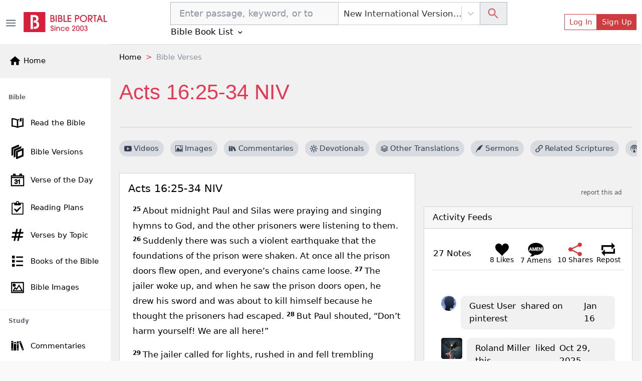

--- FILE ---
content_type: text/html; charset=utf-8
request_url: https://www.google.com/recaptcha/api2/aframe
body_size: 268
content:
<!DOCTYPE HTML><html><head><meta http-equiv="content-type" content="text/html; charset=UTF-8"></head><body><script nonce="NsxoGPNWby_BPf3GWyqVkA">/** Anti-fraud and anti-abuse applications only. See google.com/recaptcha */ try{var clients={'sodar':'https://pagead2.googlesyndication.com/pagead/sodar?'};window.addEventListener("message",function(a){try{if(a.source===window.parent){var b=JSON.parse(a.data);var c=clients[b['id']];if(c){var d=document.createElement('img');d.src=c+b['params']+'&rc='+(localStorage.getItem("rc::a")?sessionStorage.getItem("rc::b"):"");window.document.body.appendChild(d);sessionStorage.setItem("rc::e",parseInt(sessionStorage.getItem("rc::e")||0)+1);localStorage.setItem("rc::h",'1768868281311');}}}catch(b){}});window.parent.postMessage("_grecaptcha_ready", "*");}catch(b){}</script></body></html>

--- FILE ---
content_type: application/javascript; charset=UTF-8
request_url: https://bibleportal.com/_next/static/chunks/3747.0cdd69705931b31b4863.js
body_size: 2636
content:
"use strict";(self.webpackChunk_N_E=self.webpackChunk_N_E||[]).push([[3747],{12102:function(e,t,r){r.d(t,{Z:function(){return i}});var n=r(67294),o=r(3748);function i(e){var t=(0,n.useContext)(o.ZP);if(!t)throw new Error("Missing <CookiesProvider>");var r=t.getAll(),i=(0,n.useState)(r),c=i[0],u=i[1],a=(0,n.useRef)(c);return(0,n.useEffect)((function(){function r(){var r=t.getAll();(function(e,t,r){if(!e)return!0;for(var n=0,o=e;n<o.length;n++){var i=o[n];if(t[i]!==r[i])return!0}return!1})(e||null,r,a.current)&&u(r),a.current=r}return t.addChangeListener(r),function(){t.removeChangeListener(r)}}),[t]),[c,(0,n.useMemo)((function(){return t.set.bind(t)}),[t]),(0,n.useMemo)((function(){return t.remove.bind(t)}),[t])]}},44405:function(e,t,r){r.d(t,{w_:function(){return l}});var n=r(67294),o={color:void 0,size:void 0,className:void 0,style:void 0,attr:void 0},i=n.createContext&&n.createContext(o),c=function(){return(c=Object.assign||function(e){for(var t,r=1,n=arguments.length;r<n;r++)for(var o in t=arguments[r])Object.prototype.hasOwnProperty.call(t,o)&&(e[o]=t[o]);return e}).apply(this,arguments)},u=function(e,t){var r={};for(var n in e)Object.prototype.hasOwnProperty.call(e,n)&&t.indexOf(n)<0&&(r[n]=e[n]);if(null!=e&&"function"===typeof Object.getOwnPropertySymbols){var o=0;for(n=Object.getOwnPropertySymbols(e);o<n.length;o++)t.indexOf(n[o])<0&&Object.prototype.propertyIsEnumerable.call(e,n[o])&&(r[n[o]]=e[n[o]])}return r};function a(e){return e&&e.map((function(e,t){return n.createElement(e.tag,c({key:t},e.attr),a(e.child))}))}function l(e){return function(t){return n.createElement(s,c({attr:c({},e.attr)},t),a(e.child))}}function s(e){var t=function(t){var r,o=e.attr,i=e.size,a=e.title,l=u(e,["attr","size","title"]),s=i||t.size||"1em";return t.className&&(r=t.className),e.className&&(r=(r?r+" ":"")+e.className),n.createElement("svg",c({stroke:"currentColor",fill:"currentColor",strokeWidth:"0"},t.attr,o,l,{className:r,style:c(c({color:e.color||t.color},t.style),e.style),height:s,width:s,xmlns:"http://www.w3.org/2000/svg"}),a&&n.createElement("title",null,a),e.children)};return void 0!==i?n.createElement(i.Consumer,null,(function(e){return t(e)})):t(o)}},99612:function(e,t,r){r.d(t,{NB:function(){return b}});var n=r(67294),o=r(73935),i=r(91296),c=r.n(i),u=r(93096),a=r.n(u),l=function(e,t){return(l=Object.setPrototypeOf||{__proto__:[]}instanceof Array&&function(e,t){e.__proto__=t}||function(e,t){for(var r in t)t.hasOwnProperty(r)&&(e[r]=t[r])})(e,t)};function s(e,t){function r(){this.constructor=e}l(e,t),e.prototype=null===t?Object.create(t):(r.prototype=t.prototype,new r)}var f=function(){return(f=Object.assign||function(e){for(var t,r=1,n=arguments.length;r<n;r++)for(var o in t=arguments[r])Object.prototype.hasOwnProperty.call(t,o)&&(e[o]=t[o]);return e}).apply(this,arguments)};function d(e,t){var r={};for(var n in e)Object.prototype.hasOwnProperty.call(e,n)&&t.indexOf(n)<0&&(r[n]=e[n]);if(null!=e&&"function"===typeof Object.getOwnPropertySymbols){var o=0;for(n=Object.getOwnPropertySymbols(e);o<n.length;o++)t.indexOf(n[o])<0&&Object.prototype.propertyIsEnumerable.call(e,n[o])&&(r[n[o]]=e[n[o]])}return r}var h=function(e,t,r,n){switch(t){case"debounce":return c()(e,r,n);case"throttle":return a()(e,r,n);default:return e}},p=function(e){return"function"===typeof e},v=function(){return"undefined"===typeof window},y=function(e){return e instanceof Element||e instanceof HTMLDocument},g=function(e,t,r,n){return function(o){var i=o.width,c=o.height;t((function(t){return t.width===i&&t.height===c||t.width===i&&!n||t.height===c&&!r?t:(e&&p(e)&&e(i,c),{width:i,height:c})}))}};!function(e){function t(t){var r=e.call(this,t)||this;r.cancelHandler=function(){r.resizeHandler&&r.resizeHandler.cancel&&(r.resizeHandler.cancel(),r.resizeHandler=null)},r.attachObserver=function(){var e=r.props,t=e.targetRef,n=e.observerOptions;if(!v()){t&&t.current&&(r.targetRef.current=t.current);var o=r.getElement();o&&(r.observableElement&&r.observableElement===o||(r.observableElement=o,r.resizeObserver.observe(o,n)))}},r.getElement=function(){var e=r.props,t=e.querySelector,n=e.targetDomEl;if(v())return null;if(t)return document.querySelector(t);if(n&&y(n))return n;if(r.targetRef&&y(r.targetRef.current))return r.targetRef.current;var i=(0,o.findDOMNode)(r);if(!i)return null;switch(r.getRenderType()){case"renderProp":case"childFunction":case"child":case"childArray":return i;default:return i.parentElement}},r.createResizeHandler=function(e){var t=r.props,n=t.handleWidth,o=void 0===n||n,i=t.handleHeight,c=void 0===i||i,u=t.onResize;if(o||c){var a=g(u,r.setState.bind(r),o,c);e.forEach((function(e){var t=e&&e.contentRect||{},n=t.width,o=t.height;!r.skipOnMount&&!v()&&a({width:n,height:o}),r.skipOnMount=!1}))}},r.getRenderType=function(){var e=r.props,t=e.render,o=e.children;return p(t)?"renderProp":p(o)?"childFunction":(0,n.isValidElement)(o)?"child":Array.isArray(o)?"childArray":"parent"};var i=t.skipOnMount,c=t.refreshMode,u=t.refreshRate,a=void 0===u?1e3:u,l=t.refreshOptions;return r.state={width:void 0,height:void 0},r.skipOnMount=i,r.targetRef=(0,n.createRef)(),r.observableElement=null,v()||(r.resizeHandler=h(r.createResizeHandler,c,a,l),r.resizeObserver=new window.ResizeObserver(r.resizeHandler)),r}s(t,e),t.prototype.componentDidMount=function(){this.attachObserver()},t.prototype.componentDidUpdate=function(){this.attachObserver()},t.prototype.componentWillUnmount=function(){v()||(this.resizeObserver.disconnect(),this.cancelHandler())},t.prototype.render=function(){var e,t=this.props,r=t.render,o=t.children,i=t.nodeType,c=void 0===i?"div":i,u=this.state,a={width:u.width,height:u.height,targetRef:this.targetRef};switch(this.getRenderType()){case"renderProp":return r&&r(a);case"childFunction":return(e=o)(a);case"child":if((e=o).type&&"string"===typeof e.type){var l=d(a,["targetRef"]);return(0,n.cloneElement)(e,l)}return(0,n.cloneElement)(e,a);case"childArray":return(e=o).map((function(e){return!!e&&(0,n.cloneElement)(e,a)}));default:return n.createElement(c,null)}}}(n.PureComponent);var m=v()?n.useEffect:n.useLayoutEffect;function b(e){void 0===e&&(e={});var t=e.skipOnMount,r=void 0!==t&&t,o=e.refreshMode,i=e.refreshRate,c=void 0===i?1e3:i,u=e.refreshOptions,a=e.handleWidth,l=void 0===a||a,s=e.handleHeight,d=void 0===s||s,p=e.targetRef,y=e.observerOptions,b=e.onResize,O=(0,n.useRef)(r),w=(0,n.useRef)(null),E=null!==p&&void 0!==p?p:w,R=(0,n.useRef)(),z=(0,n.useState)({width:void 0,height:void 0}),j=z[0],P=z[1];return m((function(){if(!v()){var e=g(b,P,l,d);R.current=h((function(t){(l||d)&&t.forEach((function(t){var r=t&&t.contentRect||{},n=r.width,o=r.height;!O.current&&!v()&&e({width:n,height:o}),O.current=!1}))}),o,c,u);var t=new window.ResizeObserver(R.current);return E.current&&t.observe(E.current,y),function(){t.disconnect();var e=R.current;e&&e.cancel&&e.cancel()}}}),[o,c,u,l,d,b,y,E.current]),f({ref:E},j)}},56586:function(e,t,r){function n(e,t){(null==t||t>e.length)&&(t=e.length);for(var r=0,n=new Array(t);r<t;r++)n[r]=e[r];return n}r.d(t,{Z:function(){return n}})},80318:function(e,t,r){r.d(t,{Z:function(){return o}});var n=r(16988);function o(e,t){return function(e){if(Array.isArray(e))return e}(e)||function(e,t){var r=null==e?null:"undefined"!==typeof Symbol&&e[Symbol.iterator]||e["@@iterator"];if(null!=r){var n,o,i=[],c=!0,u=!1;try{for(r=r.call(e);!(c=(n=r.next()).done)&&(i.push(n.value),!t||i.length!==t);c=!0);}catch(a){u=!0,o=a}finally{try{c||null==r.return||r.return()}finally{if(u)throw o}}return i}}(e,t)||(0,n.Z)(e,t)||function(){throw new TypeError("Invalid attempt to destructure non-iterable instance.\nIn order to be iterable, non-array objects must have a [Symbol.iterator]() method.")}()}},16988:function(e,t,r){r.d(t,{Z:function(){return o}});var n=r(56586);function o(e,t){if(e){if("string"===typeof e)return(0,n.Z)(e,t);var r=Object.prototype.toString.call(e).slice(8,-1);return"Object"===r&&e.constructor&&(r=e.constructor.name),"Map"===r||"Set"===r?Array.from(e):"Arguments"===r||/^(?:Ui|I)nt(?:8|16|32)(?:Clamped)?Array$/.test(r)?(0,n.Z)(e,t):void 0}}}}]);

--- FILE ---
content_type: application/javascript; charset=UTF-8
request_url: https://bibleportal.com/_next/static/chunks/8584-4ebfd7ccf19ea7976ae0.js
body_size: 3319
content:
"use strict";(self.webpackChunk_N_E=self.webpackChunk_N_E||[]).push([[8584,4751],{8584:function(e,n,t){t.d(n,{Z:function(){return D}});var s=t(67294),r=t(73258),o=t(30266),l=t(809),i=t.n(l),a=t(96747),c=t(50788),u=t(63750),d=t(11163),m=t(55394),f=t(53990),p=t(4751),x=t(14494),h=t(68030),j=t(41664),b=t(91093),k=t(85893),g=function(e){var n=e.post;return(0,k.jsxs)(r.bn,{className:"w-100 d-flex flex-row justify-content-between card-header-".concat(n.post_type),children:[(0,k.jsxs)("span",{children:[(0,k.jsx)("span",{className:"d-inline d-xxl-none me-2",children:(0,k.jsx)(p.Y,{user:n.user,size:"md"})}),(0,k.jsx)(j.default,{href:"/u/".concat(n.user.slug),children:(0,k.jsx)("a",{className:"profile-link",children:n.user.name})}),"reblog"==n.post_type&&(0,k.jsxs)("span",{className:"reblog_source",children:[(0,k.jsx)(f.jX5,{size:"1rem",fill:"gray",className:"ms-2"})," ",(0,k.jsx)("span",{className:"reblog_name",children:(0,k.jsx)(j.default,{href:"/u/".concat(n.origin.user.slug),children:(0,k.jsx)("a",{children:n.origin.user.name})})})]}),"link"==n.post_type&&(0,k.jsx)("span",{children:" posted a link "}),"quote"==n.post_type&&(0,k.jsx)("span",{children:" shared a quote "}),"prayer"==n.post_type&&(0,k.jsx)("span",{children:" requested prayers "}),"question"==n.post_type&&(0,k.jsx)("span",{children:" asked a question "})]}),(0,k.jsx)(w,{post:n})]})},w=function(e){var n=e.post,t=(0,d.useRouter)(),r=(0,x.v9)((function(e){return e.auth.user}))||{},o=m.QA[t.locale]?m.QA[t.locale]:t.locale,l="https://www.bibleportal.com"+n.link,i=(0,s.useState)(!1),c=i[0],f=i[1],p=(0,s.useState)(null),h=p[0],j=p[1];return(0,k.jsxs)(k.Fragment,{children:[(0,k.jsxs)(a.Z,{className:"version-dropdown",children:[(0,k.jsx)(a.Z.Toggle,{variant:"link",bsPrefix:"bv-dropdown-toggle",children:(0,k.jsx)(u.evw,{})}),(0,k.jsxs)(a.Z.Menu,{children:[(0,k.jsxs)(a.Z.Header,{children:["Posted - ",(0,k.jsx)(b.lV,{date:n.created_at,timeStyle:"twitter",locale:o})]}),(0,k.jsx)(a.Z.Item,{href:l,target:"_blank",children:"Open in new window"}),(0,k.jsx)(a.Z.Item,{onClick:function(e){e.preventDefault(),navigator.clipboard.writeText(l),j(!0)},as:"button",children:h?"Link copied":"Copy link"}),r.id&&n.user_id!=r.id&&(0,k.jsx)(a.Z.Item,{onClick:function(e){e.preventDefault(),f(!0)},as:"button",children:"Report"})]})]}),c&&(0,k.jsx)(C,{post:n,onConfirm:function(){return f(!1)},onCancel:function(){return f(!1)}})]})},C=function(e){var n=e.post,t=(e.onConfirm,e.onCancel),l=(0,s.useState)(null),a=l[0],u=l[1],d=(0,s.useState)(""),m=d[0],f=d[1],p=(0,s.useState)(!1),x=p[0],j=p[1],b=(0,s.useState)(!1),g=b[0],w=b[1],C=function(){var e=(0,o.Z)(i().mark((function e(t){return i().wrap((function(e){for(;;)switch(e.prev=e.next){case 0:if(t.preventDefault(),null!=a){e.next=4;break}return f("Please select a reason."),e.abrupt("return");case 4:return j(!0),e.next=7,(0,h.mKy)(n.id,a);case 7:j(!1),w(!0);case 9:case"end":return e.stop()}}),e)})));return function(n){return e.apply(this,arguments)}}();return(0,k.jsxs)(r.Tk,{visible:!0,children:[(0,k.jsx)(r.p0,{children:(0,k.jsx)(r.fl,{children:"Report this"})}),(0,k.jsxs)(r.sD,{children:[g&&(0,k.jsx)("p",{children:"We're on the case and we'll get back to you as soon as we can."}),!g&&(0,k.jsxs)(k.Fragment,{children:[(0,k.jsx)("p",{children:"Help us understand the problem. What is going on with this post?"}),(0,k.jsx)(c.Z.Check,{id:"c1",disabled:x,name:"reason",type:"radio",label:"It's suspicious or spam",onChange:function(e){return u("It's suspicious or spam")}}),(0,k.jsx)(c.Z.Check,{id:"c2",disabled:x,name:"reason",type:"radio",label:"It's abusive or harmful",onChange:function(e){return u("It's abusive or harmful")}}),(0,k.jsx)(c.Z.Check,{id:"c3",disabled:x,name:"reason",type:"radio",label:"It's misleading",onChange:function(e){return u("It's misleading")}}),(0,k.jsx)(c.Z.Check,{id:"c4",disabled:x,type:"radio",name:"reason",label:"It express intentions of self-harm or suicide",onChange:function(e){return u("It express intentions of self-harm or suicide")}}),m&&(0,k.jsx)("p",{className:"text-danger",children:m})]})]}),(0,k.jsxs)(r.Ym,{className:"justify-content-between",children:[g&&(0,k.jsxs)(k.Fragment,{children:[(0,k.jsx)("div",{}),(0,k.jsx)(r.u5,{size:"sm",color:"secondary",onClick:function(){w(!1),t()},children:"Close"})]}),!g&&(0,k.jsxs)(k.Fragment,{children:[(0,k.jsx)(r.u5,{disabled:x,size:"sm",color:"secondary",onClick:function(){return t()},children:"Cancel"}),(0,k.jsx)(r.u5,{disabled:null==a||x,size:"sm",color:"primary",onClick:C,children:"Report"})]})]})]})},y=t(47238),_=t(28963),v=t(84515),N=t(22007),S=t(86653),z=t(19109),P=t(57611),I=function(e){var n=e.post,t=(0,z.$G)().t,l=(0,x.I0)(),a=(0,x.v9)((function(e){return e.auth.user})),c=(0,x.v9)((function(e){return e.auth.isAuthenticated}))||!1,u=(0,s.useState)(!1),d=u[0],m=u[1],p=(0,s.useState)(!1),j=p[0],b=p[1],g=(0,s.useState)(!1),w=g[0],C=g[1],I=(0,s.useState)(!1),Z=I[0],G=I[1],T=(0,s.useState)(!1),D=T[0],F=T[1],A=(0,s.useState)(!1),R=A[0],q=A[1],H=(0,s.useState)(!1),Q=H[0],B=H[1],L=(0,s.useState)(n.note_counts?n.note_counts:{}),W=L[0],Y=L[1];(0,s.useEffect)((function(){G(n.liked),F(n.amened)}),[n.liked]);var E="https://www.bibleportal.com"+n.link,V=function(){var e=(0,o.Z)(i().mark((function e(){return i().wrap((function(e){for(;;)switch(e.prev=e.next){case 0:return e.next=2,(0,h.fRh)(n.id);case 2:"deleted"==e.sent.post_status&&l({type:y.zo,payload:!0}),m(!1);case 5:case"end":return e.stop()}}),e)})));return function(){return e.apply(this,arguments)}}();return(0,k.jsxs)(r.Bt,{className:"w-100 d-flex flex-row justify-content-between bg-white py-2",children:[(0,k.jsx)("div",{className:"align-content-center flex-wrap d-flex",children:W&&W.total>0&&(0,k.jsxs)(r.u5,{onClick:function(){return B(!0)},color:"link",children:[W.total," ",1==W.total?"Note":"Notes"]})}),(0,k.jsxs)("div",{className:"social-btns d-flex",children:[(0,k.jsxs)(r.u5,{className:"d-flex flex-column align-items-center",color:"link",title:t("Like"),onClick:function(e){c?Z||(G(!0),(0,h.n9X)(n.id,n.content_type,E).then((function(e){(0,h.Dqo)(n.id,"post",1).then((function(e){Y(e.data?e.data:{})}))}))):q(!0)},children:[(0,k.jsx)(f.pQB,{size:"1.6rem",className:"ms-0",fill:Z?"red":"black"}),W&&(0,k.jsxs)("span",{className:"small",children:[W.like_counts>0?W.like_counts:""," ",t(W.like_counts>1?"Likes":"Like")]})]}),(0,k.jsxs)(r.u5,{className:"d-flex flex-column align-items-center",color:"link",title:t("Amen"),onClick:function(e){c?D||(F(!0),(0,h.Yv6)(n.id,n.content_type,E).then((function(e){(0,h.Dqo)(n.id,"post",1).then((function(e){Y(e.data?e.data:{})}))}))):q(!0)},children:[(0,k.jsx)(P.T_,{width:"30",height:"26",className:"ms-0",fill:D?"red":"black"}),W&&(0,k.jsxs)("span",{className:"small",children:[W.amen_counts>0?W.amen_counts:""," ",t(W.amen_counts>1?"Amens":"Amen")]})]}),(0,k.jsxs)(r.w5,{children:[(0,k.jsxs)(r.SQ,{title:t("Share"),className:"d-flex flex-column align-items-center pe-0",color:"link",children:[(0,k.jsx)(f.tf9,{size:"1.6rem",className:"ms-0 color-primary"}),W&&(0,k.jsxs)("span",{className:"small",children:[W.share_counts>0?W.share_counts:""," ",t(W.share_counts>1?"Shares":"Share")]})]}),(0,k.jsx)(r.$H,{children:(0,k.jsx)(r.BW,{children:(0,k.jsx)(S.Du,{title:n.title,link:E,pinterest:!1,email:!1,reddit:!0,showText:!0})})})]}),(0,k.jsxs)(r.u5,{className:"d-flex flex-column align-items-center",color:"link",title:t("Repost"),onClick:function(e){c?C(!0):q(!0)},children:[(0,k.jsx)(f.jX5,{size:"1.6rem",className:"ms-0"}),W&&(0,k.jsxs)("span",{className:"small",children:[W.reblog_counts>0?W.reblog_counts:""," ",t(W.reblog_counts>1?"Reposts":"Repost")]})]}),null!=a.id&&a.id==n.user_id&&(0,k.jsxs)(k.Fragment,{children:[(0,k.jsxs)(r.u5,{className:"d-flex flex-column align-items-center",color:"link",title:t("Delete"),onClick:function(e){e.preventDefault,m(!0)},children:[(0,k.jsx)(f._51,{size:"1.6rem",className:"ms-0"}),(0,k.jsx)("span",{className:"small",children:t("Delete")})]}),(0,k.jsxs)(r.u5,{className:"d-flex flex-column align-items-center",color:"link",title:t("Delete"),onClick:function(){return b(!0)},children:[(0,k.jsx)(f.Wx6,{size:"1.6rem",className:"ms-0"}),(0,k.jsx)("span",{className:"small",children:t("Edit")})]})]}),w&&c&&(0,k.jsx)(k.Fragment,{children:"post"==n.content_type?(0,k.jsx)(_.ys,{origin:n.origin?n.origin:n,onClose:function(){return C(!1)},onSubmit:function(){return C(!1)}}):(0,k.jsx)(_.I3,{postUrl:E,onClose:function(){return C(!1)},onSubmit:function(){return C(!1)}})}),!c&&R&&(0,k.jsx)(v.by,{mode:"login",onClose:function(){return q(!1)}}),Q&&(0,k.jsx)(N.VA,{post:n,postId:null,postType:null,onClose:function(){return B(!1)}}),d&&(0,k.jsx)(S.sm,{confirmation:"Are you sure you want to delete this post?",onConfirm:V,onCancel:function(){return m(!1)}}),j&&(0,k.jsx)(_.lc,{post_type:null,post:n,onClose:function(){return b(!1)},onSubmit:function(){return b(!1)}})]})]})},Z=t(5152),G=((0,Z.default)((function(){return t.e(3580).then(t.bind(t,23580))}),{loadableGenerated:{webpack:function(){return[23580]},modules:["../src/components/Community/PostCard/Content/index.tsx -> ./Link"]}}),(0,Z.default)((function(){return t.e(7625).then(t.bind(t,17625))}),{loadableGenerated:{webpack:function(){return[17625]},modules:["../src/components/Community/PostCard/Content/index.tsx -> ./PostContent"]}})),T=((0,Z.default)((function(){return t.e(1060).then(t.bind(t,51060))}),{loadableGenerated:{webpack:function(){return[51060]},modules:["../src/components/Community/PostCard/Content/index.tsx -> ./Text"]}}),(0,Z.default)((function(){return t.e(6686).then(t.bind(t,66686))}),{loadableGenerated:{webpack:function(){return[66686]},modules:["../src/components/Community/PostCard/Content/index.tsx -> ./Reblog"]}}),function(e){var n=e.post,t=(0,x.v9)((function(e){return e.auth.user})),s=t.id==n.user.id?t:n.user;return(0,k.jsx)("div",{className:"avatar-ctn",children:(0,k.jsx)("div",{className:"position-sticky",children:(0,k.jsx)(p.Y,{user:s,size:"xl"})})})}),D=function(e){var n=e.post;return(0,k.jsxs)(r.xH,{className:"mb-3 w-100 post-card",children:[(0,k.jsx)(g,{post:n}),(0,k.jsxs)(r.sl,{className:"w-100",children:[(0,k.jsx)(T,{post:n}),(0,k.jsx)(G,{post:n,showTitle:!0})]}),(0,k.jsx)(I,{post:n})]})}},4751:function(e,n,t){t.d(n,{Y:function(){return i}});t(67294);var s=t(41664),r=t(86653),o=t(34475),l=t(85893),i=function(e){var n=e.user,t=e.size,i=e.shape;if(!n||!n.name)return(0,l.jsx)(r.SH,{size:t,color:"secondary",src:"/images/default_avatar_64.png",alt:null});var a=n&&null!=n.profile_image?n.profile_image:"/images/default_avatar_64.png";return(0,l.jsx)(s.default,{href:"/u/".concat(n.slug),children:(0,l.jsx)("a",{title:n.name,children:null!==n.profile_image||null==n.id?(0,l.jsx)(o.cU,{size:t,color:"secondary",shape:i,src:a}):(0,l.jsx)(o.cU,{size:t,color:"secondary",shape:i,children:n.name[0]})})})};i.defaultProps={size:"xl",shape:"rounded"}},91093:function(e,n,t){t.d(n,{Oo:function(){return r},F3:function(){return l},HW:function(){return a},hQ:function(){return o},R_:function(){return c},tN:function(){return i},lV:function(){return u}});var s=t(5152),r=(0,s.default)((function(){return Promise.all([t.e(9351),t.e(6082)]).then(t.bind(t,56082))}),{loadableGenerated:{webpack:function(){return[56082]},modules:["../src/components/index.tsx -> ./Breadcrumbs"]}}),o=(0,s.default)((function(){return Promise.all([t.e(1228),t.e(9351),t.e(5655),t.e(562),t.e(8030),t.e(7544)]).then(t.bind(t,7544))}),{loadableGenerated:{webpack:function(){return[7544]},modules:["../src/components/index.tsx -> ./TermSearchForm"]}}),l=(0,s.default)((function(){return Promise.all([t.e(1228),t.e(9351),t.e(5655),t.e(562),t.e(8030),t.e(9465)]).then(t.bind(t,39465))}),{loadableGenerated:{webpack:function(){return[39465]},modules:["../src/components/index.tsx -> ./TopicSearchForm"]}}),i=(0,s.default)((function(){return Promise.all([t.e(1228),t.e(9351),t.e(5655),t.e(562),t.e(8030),t.e(9229)]).then(t.bind(t,29229))}),{loadableGenerated:{webpack:function(){return[29229]},modules:["../src/components/index.tsx -> ./QuoteTopicSearchForm"]}}),a=(0,s.default)((function(){return Promise.all([t.e(1228),t.e(9351),t.e(5655),t.e(562),t.e(8030),t.e(2300)]).then(t.bind(t,42300))}),{loadableGenerated:{webpack:function(){return[42300]},modules:["../src/components/index.tsx -> ./AuthorSearchForm"]}}),c=(0,s.default)((function(){return Promise.all([t.e(9351),t.e(617),t.e(2689),t.e(9446),t.e(5675),t.e(9789),t.e(2618),t.e(8665),t.e(1860),t.e(1906),t.e(8030),t.e(779),t.e(9754)]).then(t.bind(t,9754))}),{loadableGenerated:{webpack:function(){return[9754]},modules:["../src/components/index.tsx -> ./HtmlContentViewer"]}}),u=(0,s.default)((function(){return Promise.all([t.e(8451),t.e(6423)]).then(t.bind(t,46423))}),{loadableGenerated:{webpack:function(){return[46423]},modules:["../src/components/index.tsx -> ./BpTimeAgo"]}})}}]);